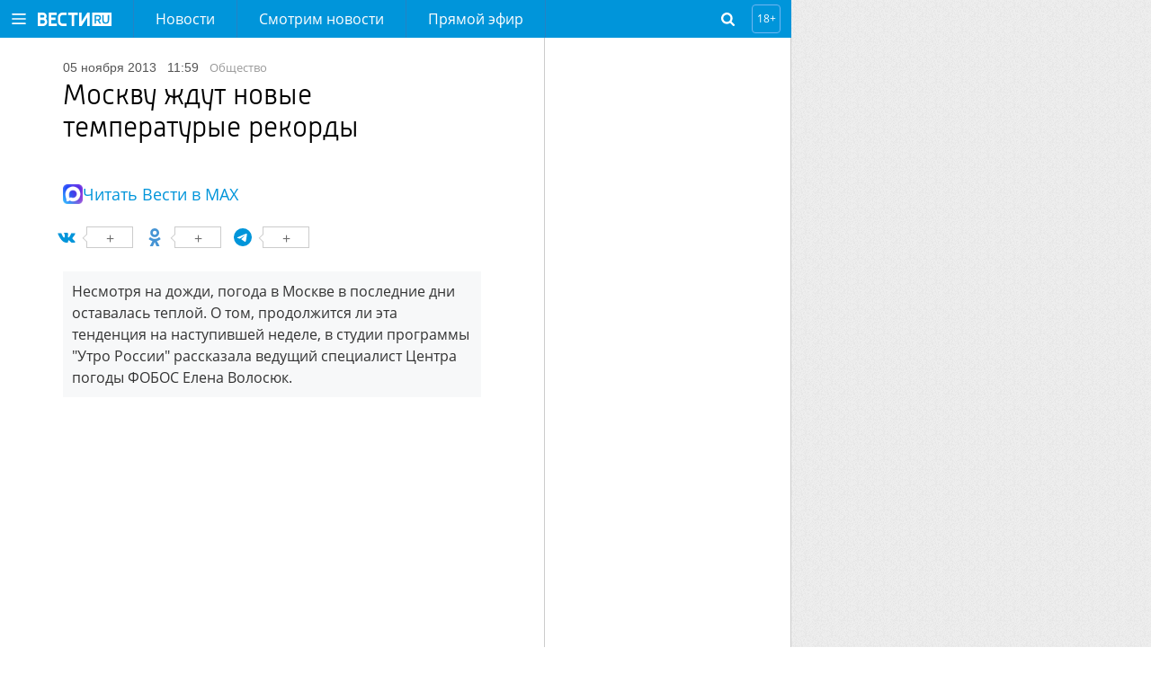

--- FILE ---
content_type: text/html
request_url: https://tns-counter.ru/nc01a**R%3Eundefined*vesti_ru/ru/UTF-8/tmsec=vesti_ru/35565686***
body_size: -72
content:
E17F663D697B3786X1769682822:E17F663D697B3786X1769682822